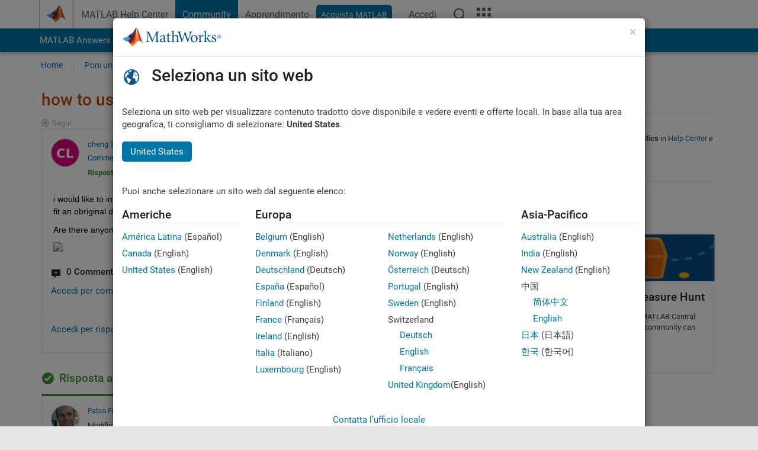

--- FILE ---
content_type: application/x-javascript;charset=utf-8
request_url: https://smetrics.mathworks.com/id?d_visid_ver=5.2.0&d_fieldgroup=A&mcorgid=B1441C8B533095C00A490D4D%40AdobeOrg&mid=92206641370665037415133845666704553381&ts=1768403074598
body_size: -34
content:
{"mid":"92206641370665037415133845666704553381"}